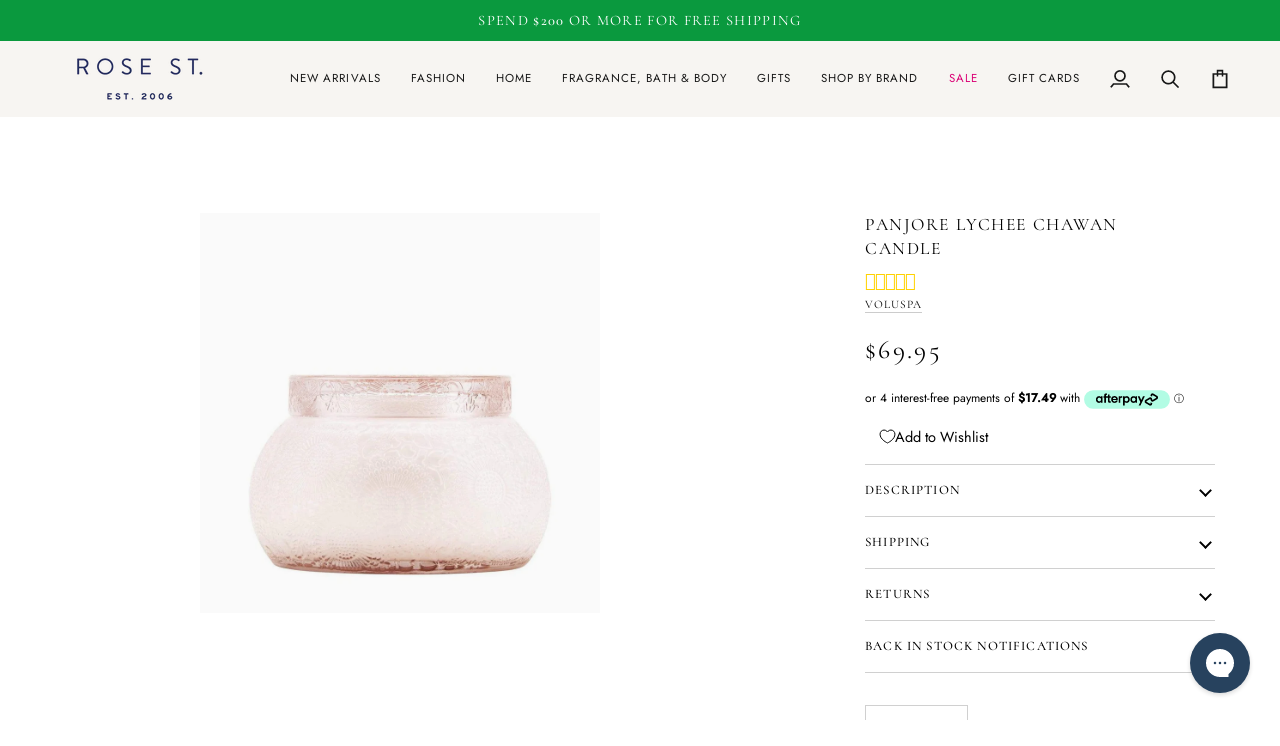

--- FILE ---
content_type: text/javascript; charset=utf-8
request_url: https://rosesttradingco.com.au/products/panjore-lychee-chawan-candle.js
body_size: 927
content:
{"id":6799865446443,"title":"Panjore Lychee Chawan Candle","handle":"panjore-lychee-chawan-candle","description":"\u003cp\u003eVOLUSPA's Panjore Lychee Candle is presented in a low slung custom glass vessel with delicate embossed Japonica printing. This pretty candle is filled with highly fragrant natural coconut wax that has been imbued with notes of panjore lychee, cassis and juicy asian pear. Re-use the container for storing trinkets and make-up essentials when the candle is gone.\u003c\/p\u003e\n\u003cp\u003eNotes: Panjore lychee, cassis (blackcurrant) and juicy Asian pear\u003cspan style=\"font-family: Montserrat, sans-serif; font-size: 18px;\"\u003e\u003c\/span\u003e\u003c\/p\u003e","published_at":"2022-03-18T13:28:48+11:00","created_at":"2022-03-18T13:28:49+11:00","vendor":"Voluspa","type":"Home Fragrance","tags":["Candles","Colour:Pink"],"price":6995,"price_min":6995,"price_max":6995,"available":false,"price_varies":false,"compare_at_price":null,"compare_at_price_min":0,"compare_at_price_max":0,"compare_at_price_varies":false,"variants":[{"id":39938457272363,"title":"Default Title","option1":"Default Title","option2":null,"option3":null,"sku":"31509","requires_shipping":true,"taxable":true,"featured_image":null,"available":false,"name":"Panjore Lychee Chawan Candle","public_title":null,"options":["Default Title"],"price":6995,"weight":0,"compare_at_price":null,"inventory_management":"shopify","barcode":"31509","requires_selling_plan":false,"selling_plan_allocations":[]}],"images":["\/\/cdn.shopify.com\/s\/files\/1\/2566\/2070\/files\/panjore-lychee-chawan-candle-ready-to-ship-from-rose-st-trading-co.jpg?v=1692191309"],"featured_image":"\/\/cdn.shopify.com\/s\/files\/1\/2566\/2070\/files\/panjore-lychee-chawan-candle-ready-to-ship-from-rose-st-trading-co.jpg?v=1692191309","options":[{"name":"Title","position":1,"values":["Default Title"]}],"url":"\/products\/panjore-lychee-chawan-candle","media":[{"alt":"Voluspa  Panjore Lychee Chawan Candle available at Rose St Trading Co","id":23833176735787,"position":1,"preview_image":{"aspect_ratio":1.0,"height":1140,"width":1140,"src":"https:\/\/cdn.shopify.com\/s\/files\/1\/2566\/2070\/files\/panjore-lychee-chawan-candle-ready-to-ship-from-rose-st-trading-co.jpg?v=1692191309"},"aspect_ratio":1.0,"height":1140,"media_type":"image","src":"https:\/\/cdn.shopify.com\/s\/files\/1\/2566\/2070\/files\/panjore-lychee-chawan-candle-ready-to-ship-from-rose-st-trading-co.jpg?v=1692191309","width":1140}],"requires_selling_plan":false,"selling_plan_groups":[]}